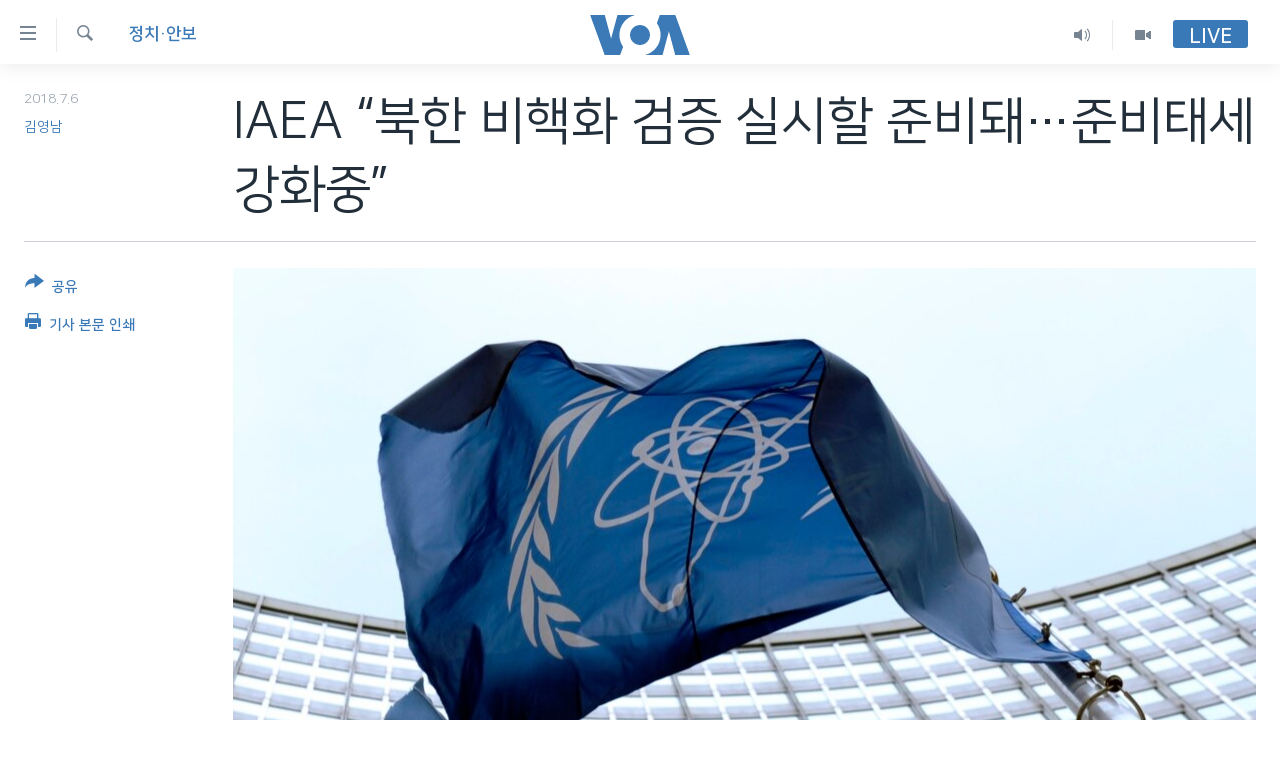

--- FILE ---
content_type: text/html; charset=utf-8
request_url: https://www.voakorea.com/a/4469303.html
body_size: 9987
content:

<!DOCTYPE html>
<html lang="ko" dir="ltr" class="no-js">
<head>
<link href="/Content/responsive/VOA/ko-KR/VOA-ko-KR.css?&amp;av=0.0.0.0&amp;cb=306" rel="stylesheet"/>
<script src="https://tags.voakorea.com/voa-pangea/prod/utag.sync.js"></script> <script type='text/javascript' src='https://www.youtube.com/iframe_api' async></script>
<script type="text/javascript">
//a general 'js' detection, must be on top level in <head>, due to CSS performance
document.documentElement.className = "js";
var cacheBuster = "306";
var appBaseUrl = "/";
var imgEnhancerBreakpoints = [0, 144, 256, 408, 650, 1023, 1597];
var isLoggingEnabled = false;
var isPreviewPage = false;
var isLivePreviewPage = false;
if (!isPreviewPage) {
window.RFE = window.RFE || {};
window.RFE.cacheEnabledByParam = window.location.href.indexOf('nocache=1') === -1;
const url = new URL(window.location.href);
const params = new URLSearchParams(url.search);
// Remove the 'nocache' parameter
params.delete('nocache');
// Update the URL without the 'nocache' parameter
url.search = params.toString();
window.history.replaceState(null, '', url.toString());
} else {
window.addEventListener('load', function() {
const links = window.document.links;
for (let i = 0; i < links.length; i++) {
links[i].href = '#';
links[i].target = '_self';
}
})
}
var pwaEnabled = false;
var swCacheDisabled;
</script>
<meta charset="utf-8" />
<title>IAEA “북한 비핵화 검증 실시할 준비돼…준비태세 강화중”</title>
<meta name="description" content="국제원자력기구(IAEA)는 북한 비핵화 검증에 중요한 역할을 맡을 준비가 돼 있으며 이런 준비태세를 강화하고 있다고 밝혔습니다." />
<meta name="keywords" content="한반도, 정치·안보" />
<meta name="viewport" content="width=device-width, initial-scale=1.0" />
<meta http-equiv="X-UA-Compatible" content="IE=edge" />
<meta name="robots" content="max-image-preview:large"><meta property="fb:pages" content="186951328047493" />
<meta name="msvalidate.01" content="3286EE554B6F672A6F2E608C02343C0E" />
<link href="https://www.voakorea.com/a/4469303.html" rel="canonical" />
<meta name="apple-mobile-web-app-title" content="VOA" />
<meta name="apple-mobile-web-app-status-bar-style" content="black" />
<meta name="apple-itunes-app" content="app-id=632618796, app-argument=//4469303.ltr" />
<meta content="IAEA “북한 비핵화 검증 실시할 준비돼…준비태세 강화중”" property="og:title" />
<meta content="국제원자력기구(IAEA)는 북한 비핵화 검증에 중요한 역할을 맡을 준비가 돼 있으며 이런 준비태세를 강화하고 있다고 밝혔습니다." property="og:description" />
<meta content="article" property="og:type" />
<meta content="https://www.voakorea.com/a/4469303.html" property="og:url" />
<meta content="Voice of America" property="og:site_name" />
<meta content="https://www.facebook.com/voakorea" property="article:publisher" />
<meta content="https://gdb.voanews.com/ccefa1fd-736c-4f3b-a80b-667f8c053733_cx0_cy1_cw0_w1200_h630.jpg" property="og:image" />
<meta content="1200" property="og:image:width" />
<meta content="630" property="og:image:height" />
<meta content="540339945982256" property="fb:app_id" />
<meta content="김영남" name="Author" />
<meta content="summary_large_image" name="twitter:card" />
<meta content="@voakorea" name="twitter:site" />
<meta content="https://gdb.voanews.com/ccefa1fd-736c-4f3b-a80b-667f8c053733_cx0_cy1_cw0_w1200_h630.jpg" name="twitter:image" />
<meta content="IAEA “북한 비핵화 검증 실시할 준비돼…준비태세 강화중”" name="twitter:title" />
<meta content="국제원자력기구(IAEA)는 북한 비핵화 검증에 중요한 역할을 맡을 준비가 돼 있으며 이런 준비태세를 강화하고 있다고 밝혔습니다." name="twitter:description" />
<link rel="amphtml" href="https://www.voakorea.com/amp/4469303.html" />
<script type="application/ld+json">{"articleSection":"정치\u0026#183;안보","isAccessibleForFree":true,"headline":"IAEA “북한 비핵화 검증 실시할 준비돼…준비태세 강화중”","inLanguage":"ko-KR","keywords":"한반도, 정치·안보","author":{"@type":"Person","url":"https://www.voakorea.com/author/김영남/buu_p","description":"","image":{"@type":"ImageObject"},"name":"김영남"},"datePublished":"2018-07-06 05:00:25Z","dateModified":"2018-07-06 19:19:25Z","publisher":{"logo":{"width":512,"height":220,"@type":"ImageObject","url":"https://www.voakorea.com/Content/responsive/VOA/ko-KR/img/logo.png"},"@type":"NewsMediaOrganization","url":"https://www.voakorea.com","sameAs":["https://www.facebook.com/voakorea","https://twitter.com/voakorea","https://www.youtube.com/voakorea","https://www.instagram.com/voakorea/"],"name":"VOA 한국어","alternateName":""},"@context":"https://schema.org","@type":"NewsArticle","mainEntityOfPage":"https://www.voakorea.com/a/4469303.html","url":"https://www.voakorea.com/a/4469303.html","description":"국제원자력기구(IAEA)는 북한 비핵화 검증에 중요한 역할을 맡을 준비가 돼 있으며 이런 준비태세를 강화하고 있다고 밝혔습니다.","image":{"width":1080,"height":608,"@type":"ImageObject","url":"https://gdb.voanews.com/ccefa1fd-736c-4f3b-a80b-667f8c053733_cx0_cy1_cw0_w1080_h608.jpg"},"name":"IAEA “북한 비핵화 검증 실시할 준비돼…준비태세 강화중”"}</script>
<script src="/Scripts/responsive/infographics.b?v=dVbZ-Cza7s4UoO3BqYSZdbxQZVF4BOLP5EfYDs4kqEo1&amp;av=0.0.0.0&amp;cb=306"></script>
<script src="/Scripts/responsive/loader.b?v=Q26XNwrL6vJYKjqFQRDnx01Lk2pi1mRsuLEaVKMsvpA1&amp;av=0.0.0.0&amp;cb=306"></script>
<link rel="icon" type="image/svg+xml" href="/Content/responsive/VOA/img/webApp/favicon.svg" />
<link rel="alternate icon" href="/Content/responsive/VOA/img/webApp/favicon.ico" />
<link rel="apple-touch-icon" sizes="152x152" href="/Content/responsive/VOA/img/webApp/ico-152x152.png" />
<link rel="apple-touch-icon" sizes="144x144" href="/Content/responsive/VOA/img/webApp/ico-144x144.png" />
<link rel="apple-touch-icon" sizes="114x114" href="/Content/responsive/VOA/img/webApp/ico-114x114.png" />
<link rel="apple-touch-icon" sizes="72x72" href="/Content/responsive/VOA/img/webApp/ico-72x72.png" />
<link rel="apple-touch-icon-precomposed" href="/Content/responsive/VOA/img/webApp/ico-57x57.png" />
<link rel="icon" sizes="192x192" href="/Content/responsive/VOA/img/webApp/ico-192x192.png" />
<link rel="icon" sizes="128x128" href="/Content/responsive/VOA/img/webApp/ico-128x128.png" />
<meta name="msapplication-TileColor" content="#ffffff" />
<meta name="msapplication-TileImage" content="/Content/responsive/VOA/img/webApp/ico-144x144.png" />
<link rel="alternate" type="application/rss+xml" title="VOA - Top Stories [RSS]" href="/api/" />
<link rel="sitemap" type="application/rss+xml" href="/sitemap.xml" />
</head>
<body class=" nav-no-loaded cc_theme pg-article print-lay-article js-category-to-nav nojs-images ">
<script type="text/javascript" >
var analyticsData = {url:"https://www.voakorea.com/a/4469303.html",property_id:"469",article_uid:"4469303",page_title:"IAEA “북한 비핵화 검증 실시할 준비돼…준비태세 강화중”",page_type:"article",content_type:"article",subcontent_type:"article",last_modified:"2018-07-06 19:19:25Z",pub_datetime:"2018-07-06 05:00:25Z",pub_year:"2018",pub_month:"07",pub_day:"06",pub_hour:"05",pub_weekday:"Friday",section:"정치·안보",english_section:"s_korea-politics",byline:"김영남",categories:"s_korea,s_korea-politics",domain:"www.voakorea.com",language:"Korean",language_service:"VOA Korean",platform:"web",copied:"no",copied_article:"",copied_title:"",runs_js:"Yes",cms_release:"8.44.0.0.306",enviro_type:"prod",slug:"",entity:"VOA",short_language_service:"KOR",platform_short:"W",page_name:"IAEA “북한 비핵화 검증 실시할 준비돼…준비태세 강화중”"};
</script>
<noscript><iframe src="https://www.googletagmanager.com/ns.html?id=GTM-N8MP7P" height="0" width="0" style="display:none;visibility:hidden"></iframe></noscript><script type="text/javascript" data-cookiecategory="analytics">
var gtmEventObject = Object.assign({}, analyticsData, {event: 'page_meta_ready'});window.dataLayer = window.dataLayer || [];window.dataLayer.push(gtmEventObject);
if (top.location === self.location) { //if not inside of an IFrame
var renderGtm = "true";
if (renderGtm === "true") {
(function(w,d,s,l,i){w[l]=w[l]||[];w[l].push({'gtm.start':new Date().getTime(),event:'gtm.js'});var f=d.getElementsByTagName(s)[0],j=d.createElement(s),dl=l!='dataLayer'?'&l='+l:'';j.async=true;j.src='//www.googletagmanager.com/gtm.js?id='+i+dl;f.parentNode.insertBefore(j,f);})(window,document,'script','dataLayer','GTM-N8MP7P');
}
}
</script>
<!--Analytics tag js version start-->
<script type="text/javascript" data-cookiecategory="analytics">
var utag_data = Object.assign({}, analyticsData, {});
if(typeof(TealiumTagFrom)==='function' && typeof(TealiumTagSearchKeyword)==='function') {
var utag_from=TealiumTagFrom();var utag_searchKeyword=TealiumTagSearchKeyword();
if(utag_searchKeyword!=null && utag_searchKeyword!=='' && utag_data["search_keyword"]==null) utag_data["search_keyword"]=utag_searchKeyword;if(utag_from!=null && utag_from!=='') utag_data["from"]=TealiumTagFrom();}
if(window.top!== window.self&&utag_data.page_type==="snippet"){utag_data.page_type = 'iframe';}
try{if(window.top!==window.self&&window.self.location.hostname===window.top.location.hostname){utag_data.platform = 'self-embed';utag_data.platform_short = 'se';}}catch(e){if(window.top!==window.self&&window.self.location.search.includes("platformType=self-embed")){utag_data.platform = 'cross-promo';utag_data.platform_short = 'cp';}}
(function(a,b,c,d){ a="https://tags.voakorea.com/voa-pangea/prod/utag.js"; b=document;c="script";d=b.createElement(c);d.src=a;d.type="text/java"+c;d.async=true; a=b.getElementsByTagName(c)[0];a.parentNode.insertBefore(d,a); })();
</script>
<!--Analytics tag js version end-->
<!-- Analytics tag management NoScript -->
<noscript>
<img style="position: absolute; border: none;" src="https://ssc.voakorea.com/b/ss/bbgprod,bbgentityvoa/1/G.4--NS/816628870?pageName=voa%3akor%3aw%3aarticle%3aiaea%20%e2%80%9c%eb%b6%81%ed%95%9c%20%eb%b9%84%ed%95%b5%ed%99%94%20%ea%b2%80%ec%a6%9d%20%ec%8b%a4%ec%8b%9c%ed%95%a0%20%ec%a4%80%eb%b9%84%eb%8f%bc%e2%80%a6%ec%a4%80%eb%b9%84%ed%83%9c%ec%84%b8%20%ea%b0%95%ed%99%94%ec%a4%91%e2%80%9d&amp;c6=iaea%20%e2%80%9c%eb%b6%81%ed%95%9c%20%eb%b9%84%ed%95%b5%ed%99%94%20%ea%b2%80%ec%a6%9d%20%ec%8b%a4%ec%8b%9c%ed%95%a0%20%ec%a4%80%eb%b9%84%eb%8f%bc%e2%80%a6%ec%a4%80%eb%b9%84%ed%83%9c%ec%84%b8%20%ea%b0%95%ed%99%94%ec%a4%91%e2%80%9d&amp;v36=8.44.0.0.306&amp;v6=D=c6&amp;g=https%3a%2f%2fwww.voakorea.com%2fa%2f4469303.html&amp;c1=D=g&amp;v1=D=g&amp;events=event1,event52&amp;c16=voa%20korean&amp;v16=D=c16&amp;c5=s_korea-politics&amp;v5=D=c5&amp;ch=%ec%a0%95%ec%b9%98%c2%b7%ec%95%88%eb%b3%b4&amp;c15=korean&amp;v15=D=c15&amp;c4=article&amp;v4=D=c4&amp;c14=4469303&amp;v14=D=c14&amp;v20=no&amp;c17=web&amp;v17=D=c17&amp;mcorgid=518abc7455e462b97f000101%40adobeorg&amp;server=www.voakorea.com&amp;pageType=D=c4&amp;ns=bbg&amp;v29=D=server&amp;v25=voa&amp;v30=469&amp;v105=D=User-Agent " alt="analytics" width="1" height="1" /></noscript>
<!-- End of Analytics tag management NoScript -->
<!--*** Accessibility links - For ScreenReaders only ***-->
<section>
<div class="sr-only">
<h2>연결 가능 링크</h2>
<ul>
<li><a href="#content" data-disable-smooth-scroll="1">메인 콘텐츠로 이동</a></li>
<li><a href="#navigation" data-disable-smooth-scroll="1">메인 네비게이션으로 이동</a></li>
<li><a href="#txtHeaderSearch" data-disable-smooth-scroll="1">검색으로 이등</a></li>
</ul>
</div>
</section>
<div dir="ltr">
<div id="page">
<aside>
<div class="c-lightbox overlay-modal">
<div class="c-lightbox__intro">
<h2 class="c-lightbox__intro-title"></h2>
<button class="btn btn--rounded c-lightbox__btn c-lightbox__intro-next" title="다음">
<span class="ico ico--rounded ico-chevron-forward"></span>
<span class="sr-only">다음</span>
</button>
</div>
<div class="c-lightbox__nav">
<button class="btn btn--rounded c-lightbox__btn c-lightbox__btn--close" title="Close">
<span class="ico ico--rounded ico-close"></span>
<span class="sr-only">Close</span>
</button>
<button class="btn btn--rounded c-lightbox__btn c-lightbox__btn--prev" title="이전">
<span class="ico ico--rounded ico-chevron-backward"></span>
<span class="sr-only">이전</span>
</button>
<button class="btn btn--rounded c-lightbox__btn c-lightbox__btn--next" title="다음">
<span class="ico ico--rounded ico-chevron-forward"></span>
<span class="sr-only">다음</span>
</button>
</div>
<div class="c-lightbox__content-wrap">
<figure class="c-lightbox__content">
<span class="c-spinner c-spinner--lightbox">
<img src="/Content/responsive/img/player-spinner.png"
alt="please wait"
title="please wait" />
</span>
<div class="c-lightbox__img">
<div class="thumb">
<img src="" alt="" />
</div>
</div>
<figcaption>
<div class="c-lightbox__info c-lightbox__info--foot">
<span class="c-lightbox__counter"></span>
<span class="caption c-lightbox__caption"></span>
</div>
</figcaption>
</figure>
</div>
<div class="hidden">
<div class="content-advisory__box content-advisory__box--lightbox">
<span class="content-advisory__box-text">This image contains sensitive content which some people may find offensive or disturbing.</span>
<button class="btn btn--transparent content-advisory__box-btn m-t-md" value="text" type="button">
<span class="btn__text">
Click to reveal
</span>
</button>
</div>
</div>
</div>
<div class="print-dialogue">
<div class="container">
<h3 class="print-dialogue__title section-head">Print Options:</h3>
<div class="print-dialogue__opts">
<ul class="print-dialogue__opt-group">
<li class="form__group form__group--checkbox">
<input class="form__check " id="checkboxImages" name="checkboxImages" type="checkbox" checked="checked" />
<label for="checkboxImages" class="form__label m-t-md">Images</label>
</li>
<li class="form__group form__group--checkbox">
<input class="form__check " id="checkboxMultimedia" name="checkboxMultimedia" type="checkbox" checked="checked" />
<label for="checkboxMultimedia" class="form__label m-t-md">Multimedia</label>
</li>
</ul>
<ul class="print-dialogue__opt-group">
<li class="form__group form__group--checkbox">
<input class="form__check " id="checkboxEmbedded" name="checkboxEmbedded" type="checkbox" checked="checked" />
<label for="checkboxEmbedded" class="form__label m-t-md">Embedded Content</label>
</li>
<li class="hidden">
<input class="form__check " id="checkboxComments" name="checkboxComments" type="checkbox" />
<label for="checkboxComments" class="form__label m-t-md">Comments</label>
</li>
</ul>
</div>
<div class="print-dialogue__buttons">
<button class="btn btn--secondary close-button" type="button" title="Cancel">
<span class="btn__text ">Cancel</span>
</button>
<button class="btn btn-cust-print m-l-sm" type="button" title="기사 본문 인쇄">
<span class="btn__text ">기사 본문 인쇄</span>
</button>
</div>
</div>
</div>
<div class="ctc-message pos-fix">
<div class="ctc-message__inner">Link has been copied to clipboard</div>
</div>
</aside>
<div class="hdr-20 hdr-20--big">
<div class="hdr-20__inner">
<div class="hdr-20__max pos-rel">
<div class="hdr-20__side hdr-20__side--primary d-flex">
<label data-for="main-menu-ctrl" data-switcher-trigger="true" data-switch-target="main-menu-ctrl" class="burger hdr-trigger pos-rel trans-trigger" data-trans-evt="click" data-trans-id="menu">
<span class="ico ico-close hdr-trigger__ico hdr-trigger__ico--close burger__ico burger__ico--close"></span>
<span class="ico ico-menu hdr-trigger__ico hdr-trigger__ico--open burger__ico burger__ico--open"></span>
</label>
<div class="menu-pnl pos-fix trans-target" data-switch-target="main-menu-ctrl" data-trans-id="menu">
<div class="menu-pnl__inner">
<nav class="main-nav menu-pnl__item menu-pnl__item--first">
<ul class="main-nav__list accordeon" data-analytics-tales="false" data-promo-name="link" data-location-name="nav,secnav">
<li class="main-nav__item">
<a class="main-nav__item-name main-nav__item-name--link" href="/p/9079.html" title="한반도" data-item-name="korea" >한반도</a>
</li>
<li class="main-nav__item">
<a class="main-nav__item-name main-nav__item-name--link" href="/p/9080.html" title="세계" data-item-name="world" >세계</a>
</li>
<li class="main-nav__item">
<a class="main-nav__item-name main-nav__item-name--link" href="/p/9853.html" title="연말 결산" data-item-name="Yearender-2025" >연말 결산</a>
</li>
<li class="main-nav__item">
<a class="main-nav__item-name main-nav__item-name--link" href="https://www.voakorea.com/programs/tv" title="VOD" >VOD</a>
</li>
<li class="main-nav__item accordeon__item" data-switch-target="menu-item-1071">
<label class="main-nav__item-name main-nav__item-name--label accordeon__control-label" data-switcher-trigger="true" data-for="menu-item-1071">
라디오
<span class="ico ico-chevron-down main-nav__chev"></span>
</label>
<div class="main-nav__sub-list">
<a class="main-nav__item-name main-nav__item-name--link main-nav__item-name--sub" href="/programs/radio" title="프로그램" >프로그램</a>
<a class="main-nav__item-name main-nav__item-name--link main-nav__item-name--sub" href="/p/5867.html" title="주파수 안내" >주파수 안내</a>
</div>
</li>
</ul>
</nav>
<div class="menu-pnl__item">
<a href="https://learningenglish.voanews.com/" class="menu-pnl__item-link" alt="Learning English">Learning English</a>
</div>
<div class="menu-pnl__item menu-pnl__item--social">
<h5 class="menu-pnl__sub-head">Follow Us</h5>
<a href="https://www.facebook.com/voakorea" title="VOA 페이스북" data-analytics-text="follow_on_facebook" class="btn btn--rounded btn--social-inverted menu-pnl__btn js-social-btn btn-facebook" target="_blank" rel="noopener">
<span class="ico ico-facebook-alt ico--rounded"></span>
</a>
<a href="https://twitter.com/voakorea" title="VOA 트위터" data-analytics-text="follow_on_twitter" class="btn btn--rounded btn--social-inverted menu-pnl__btn js-social-btn btn-twitter" target="_blank" rel="noopener">
<span class="ico ico-twitter ico--rounded"></span>
</a>
<a href="https://www.youtube.com/voakorea" title="VOA 유튜브" data-analytics-text="follow_on_youtube" class="btn btn--rounded btn--social-inverted menu-pnl__btn js-social-btn btn-youtube" target="_blank" rel="noopener">
<span class="ico ico-youtube ico--rounded"></span>
</a>
<a href="https://www.instagram.com/voakorea/" title="VOA 인스타그램" data-analytics-text="follow_on_instagram" class="btn btn--rounded btn--social-inverted menu-pnl__btn js-social-btn btn-instagram" target="_blank" rel="noopener">
<span class="ico ico-instagram ico--rounded"></span>
</a>
</div>
<div class="menu-pnl__item">
<a href="/navigation/allsites" class="menu-pnl__item-link">
<span class="ico ico-languages "></span>
언어 선택
</a>
</div>
</div>
</div>
<label data-for="top-search-ctrl" data-switcher-trigger="true" data-switch-target="top-search-ctrl" class="top-srch-trigger hdr-trigger">
<span class="ico ico-close hdr-trigger__ico hdr-trigger__ico--close top-srch-trigger__ico top-srch-trigger__ico--close"></span>
<span class="ico ico-search hdr-trigger__ico hdr-trigger__ico--open top-srch-trigger__ico top-srch-trigger__ico--open"></span>
</label>
<div class="srch-top srch-top--in-header" data-switch-target="top-search-ctrl">
<div class="container">
<form action="/s" class="srch-top__form srch-top__form--in-header" id="form-topSearchHeader" method="get" role="search"><label for="txtHeaderSearch" class="sr-only">검색</label>
<input type="text" id="txtHeaderSearch" name="k" placeholder="검색어 입력" accesskey="s" value="" class="srch-top__input analyticstag-event" onkeydown="if (event.keyCode === 13) { FireAnalyticsTagEventOnSearch('search', $dom.get('#txtHeaderSearch')[0].value) }" />
<button title="검색" type="submit" class="btn btn--top-srch analyticstag-event" onclick="FireAnalyticsTagEventOnSearch('search', $dom.get('#txtHeaderSearch')[0].value) ">
<span class="ico ico-search"></span>
</button></form>
</div>
</div>
<a href="/" class="main-logo-link">
<img src="/Content/responsive/VOA/ko-KR/img/logo-compact.svg" class="main-logo main-logo--comp" alt="site logo">
<img src="/Content/responsive/VOA/ko-KR/img/logo.svg" class="main-logo main-logo--big" alt="site logo">
</a>
</div>
<div class="hdr-20__side hdr-20__side--secondary d-flex">
<a href="/programs/tv" title="Video" class="hdr-20__secondary-item" data-item-name="video">
<span class="ico ico-video hdr-20__secondary-icon"></span>
</a>
<a href="/programs/radio" title="Audio" class="hdr-20__secondary-item" data-item-name="audio">
<span class="ico ico-audio hdr-20__secondary-icon"></span>
</a>
<a href="/s" title="검색" class="hdr-20__secondary-item hdr-20__secondary-item--search" data-item-name="search">
<span class="ico ico-search hdr-20__secondary-icon hdr-20__secondary-icon--search"></span>
</a>
<div class="hdr-20__secondary-item live-b-drop">
<div class="live-b-drop__off">
<a href="/live/" class="live-b-drop__link" title="Live" data-item-name="live">
<span class="badge badge--live-btn badge--live-btn-off">
Live
</span>
</a>
</div>
<div class="live-b-drop__on hidden">
<label data-for="live-ctrl" data-switcher-trigger="true" data-switch-target="live-ctrl" class="live-b-drop__label pos-rel">
<span class="badge badge--live badge--live-btn">
Live
</span>
<span class="ico ico-close live-b-drop__label-ico live-b-drop__label-ico--close"></span>
</label>
<div class="live-b-drop__panel" id="targetLivePanelDiv" data-switch-target="live-ctrl"></div>
</div>
</div>
<div class="srch-bottom">
<form action="/s" class="srch-bottom__form d-flex" id="form-bottomSearch" method="get" role="search"><label for="txtSearch" class="sr-only">검색</label>
<input type="search" id="txtSearch" name="k" placeholder="검색어 입력" accesskey="s" value="" class="srch-bottom__input analyticstag-event" onkeydown="if (event.keyCode === 13) { FireAnalyticsTagEventOnSearch('search', $dom.get('#txtSearch')[0].value) }" />
<button title="검색" type="submit" class="btn btn--bottom-srch analyticstag-event" onclick="FireAnalyticsTagEventOnSearch('search', $dom.get('#txtSearch')[0].value) ">
<span class="ico ico-search"></span>
</button></form>
</div>
</div>
<img src="/Content/responsive/VOA/ko-KR/img/logo-print.gif" class="logo-print" alt="site logo">
<img src="/Content/responsive/VOA/ko-KR/img/logo-print_color.png" class="logo-print logo-print--color" alt="site logo">
</div>
</div>
</div>
<script>
if (document.body.className.indexOf('pg-home') > -1) {
var nav2In = document.querySelector('.hdr-20__inner');
var nav2Sec = document.querySelector('.hdr-20__side--secondary');
var secStyle = window.getComputedStyle(nav2Sec);
if (nav2In && window.pageYOffset < 150 && secStyle['position'] !== 'fixed') {
nav2In.classList.add('hdr-20__inner--big')
}
}
</script>
<div class="c-hlights c-hlights--breaking c-hlights--no-item" data-hlight-display="mobile,desktop">
<div class="c-hlights__wrap container p-0">
<div class="c-hlights__nav">
<a role="button" href="#" title="이전">
<span class="ico ico-chevron-backward m-0"></span>
<span class="sr-only">이전</span>
</a>
<a role="button" href="#" title="다음">
<span class="ico ico-chevron-forward m-0"></span>
<span class="sr-only">다음</span>
</a>
</div>
<span class="c-hlights__label">
<span class="">속보</span>
<span class="switcher-trigger">
<label data-for="more-less-1" data-switcher-trigger="true" class="switcher-trigger__label switcher-trigger__label--more p-b-0" title="본문 보기">
<span class="ico ico-chevron-down"></span>
</label>
<label data-for="more-less-1" data-switcher-trigger="true" class="switcher-trigger__label switcher-trigger__label--less p-b-0" title="본문 닫기">
<span class="ico ico-chevron-up"></span>
</label>
</span>
</span>
<ul class="c-hlights__items switcher-target" data-switch-target="more-less-1">
</ul>
</div>
</div> <div id="content">
<main class="container">
<div class="hdr-container">
<div class="row">
<div class="col-category col-xs-12 col-md-2 pull-left"> <div class="category js-category">
<a class="" href="/z/2767">정치&#183;안보</a> </div>
</div><div class="col-title col-xs-12 col-md-10 pull-right"> <h1 class="title pg-title">
IAEA “북한 비핵화 검증 실시할 준비돼…준비태세 강화중”
</h1>
</div><div class="col-publishing-details col-xs-12 col-sm-12 col-md-2 pull-left"> <div class="publishing-details ">
<div class="published">
<span class="date" >
<time pubdate="pubdate" datetime="2018-07-06T14:00:25+09:00">
2018.7.6
</time>
</span>
</div>
<div class="links">
<ul class="links__list links__list--column">
<li class="links__item">
<a class="links__item-link" href="/author/김영남/buu_p" title="김영남">김영남</a>
</li>
</ul>
</div>
</div>
</div><div class="col-lg-12 separator"> <div class="separator">
<hr class="title-line" />
</div>
</div><div class="col-multimedia col-xs-12 col-md-10 pull-right"> <div class="cover-media">
<figure class="media-image js-media-expand">
<div class="img-wrap">
<div class="thumb thumb16_9">
<img src="https://gdb.voanews.com/ccefa1fd-736c-4f3b-a80b-667f8c053733_cx0_cy1_cw0_w250_r1_s.jpg" alt="지난 2009년 오스트리아 빈에 위치한 국제원자력기구(IAEA) 본부 앞에 바람에 휘날리는 IAEA 깃발이 보인다. " />
</div>
</div>
<figcaption>
<span class="caption">지난 2009년 오스트리아 빈에 위치한 국제원자력기구(IAEA) 본부 앞에 바람에 휘날리는 IAEA 깃발이 보인다. </span>
</figcaption>
</figure>
</div>
</div><div class="col-xs-12 col-md-2 pull-left article-share pos-rel"> <div class="share--box">
<div class="sticky-share-container" style="display:none">
<div class="container">
<a href="https://www.voakorea.com" id="logo-sticky-share">&nbsp;</a>
<div class="pg-title pg-title--sticky-share">
IAEA “북한 비핵화 검증 실시할 준비돼…준비태세 강화중”
</div>
<div class="sticked-nav-actions">
<!--This part is for sticky navigation display-->
<p class="buttons link-content-sharing p-0 ">
<button class="btn btn--link btn-content-sharing p-t-0 " id="btnContentSharing" value="text" role="Button" type="" title="공유 옵션 더 보기">
<span class="ico ico-share ico--l"></span>
<span class="btn__text ">
공유
</span>
</button>
</p>
<aside class="content-sharing js-content-sharing js-content-sharing--apply-sticky content-sharing--sticky"
role="complementary"
data-share-url="https://www.voakorea.com/a/4469303.html" data-share-title="IAEA “북한 비핵화 검증 실시할 준비돼…준비태세 강화중”" data-share-text="국제원자력기구(IAEA)는 북한 비핵화 검증에 중요한 역할을 맡을 준비가 돼 있으며 이런 준비태세를 강화하고 있다고 밝혔습니다.">
<div class="content-sharing__popover">
<h6 class="content-sharing__title">공유</h6>
<button href="#close" id="btnCloseSharing" class="btn btn--text-like content-sharing__close-btn">
<span class="ico ico-close ico--l"></span>
</button>
<ul class="content-sharing__list">
<li class="content-sharing__item">
<div class="ctc ">
<input type="text" class="ctc__input" readonly="readonly">
<a href="" js-href="https://www.voakorea.com/a/4469303.html" class="content-sharing__link ctc__button">
<span class="ico ico-copy-link ico--rounded ico--s"></span>
<span class="content-sharing__link-text">Copy link</span>
</a>
</div>
</li>
<li class="content-sharing__item">
<a href="https://facebook.com/sharer.php?u=https%3a%2f%2fwww.voakorea.com%2fa%2f4469303.html"
data-analytics-text="share_on_facebook"
title="Facebook" target="_blank"
class="content-sharing__link js-social-btn">
<span class="ico ico-facebook ico--rounded ico--s"></span>
<span class="content-sharing__link-text">Facebook</span>
</a>
</li>
<li class="content-sharing__item">
<a href="https://twitter.com/share?url=https%3a%2f%2fwww.voakorea.com%2fa%2f4469303.html&amp;text=IAEA+%e2%80%9c%eb%b6%81%ed%95%9c+%eb%b9%84%ed%95%b5%ed%99%94+%ea%b2%80%ec%a6%9d+%ec%8b%a4%ec%8b%9c%ed%95%a0+%ec%a4%80%eb%b9%84%eb%8f%bc%e2%80%a6%ec%a4%80%eb%b9%84%ed%83%9c%ec%84%b8+%ea%b0%95%ed%99%94%ec%a4%91%e2%80%9d"
data-analytics-text="share_on_twitter"
title="Twitter" target="_blank"
class="content-sharing__link js-social-btn">
<span class="ico ico-twitter ico--rounded ico--s"></span>
<span class="content-sharing__link-text">Twitter</span>
</a>
</li>
<li class="content-sharing__item visible-xs-inline-block visible-sm-inline-block">
<a href="whatsapp://send?text=https%3a%2f%2fwww.voakorea.com%2fa%2f4469303.html"
data-analytics-text="share_on_whatsapp"
title="WhatsApp" target="_blank"
class="content-sharing__link js-social-btn">
<span class="ico ico-whatsapp ico--rounded ico--s"></span>
<span class="content-sharing__link-text">WhatsApp</span>
</a>
</li>
<li class="content-sharing__item visible-md-inline-block visible-lg-inline-block">
<a href="https://web.whatsapp.com/send?text=https%3a%2f%2fwww.voakorea.com%2fa%2f4469303.html"
data-analytics-text="share_on_whatsapp_desktop"
title="WhatsApp" target="_blank"
class="content-sharing__link js-social-btn">
<span class="ico ico-whatsapp ico--rounded ico--s"></span>
<span class="content-sharing__link-text">WhatsApp</span>
</a>
</li>
<li class="content-sharing__item visible-xs-inline-block visible-sm-inline-block">
<a href="https://line.me/R/msg/text/?https%3a%2f%2fwww.voakorea.com%2fa%2f4469303.html"
data-analytics-text="share_on_line"
title="Line" target="_blank"
class="content-sharing__link js-social-btn">
<span class="ico ico-line ico--rounded ico--s"></span>
<span class="content-sharing__link-text">Line</span>
</a>
</li>
<li class="content-sharing__item visible-md-inline-block visible-lg-inline-block">
<a href="https://timeline.line.me/social-plugin/share?url=https%3a%2f%2fwww.voakorea.com%2fa%2f4469303.html"
data-analytics-text="share_on_line_desktop"
title="Line" target="_blank"
class="content-sharing__link js-social-btn">
<span class="ico ico-line ico--rounded ico--s"></span>
<span class="content-sharing__link-text">Line</span>
</a>
</li>
<li class="content-sharing__item">
<a href="mailto:?body=https%3a%2f%2fwww.voakorea.com%2fa%2f4469303.html&amp;subject=IAEA “북한 비핵화 검증 실시할 준비돼…준비태세 강화중”"
title="Email"
class="content-sharing__link ">
<span class="ico ico-email ico--rounded ico--s"></span>
<span class="content-sharing__link-text">Email</span>
</a>
</li>
</ul>
</div>
</aside>
</div>
</div>
</div>
<div class="links">
<p class="buttons link-content-sharing p-0 ">
<button class="btn btn--link btn-content-sharing p-t-0 " id="btnContentSharing" value="text" role="Button" type="" title="공유 옵션 더 보기">
<span class="ico ico-share ico--l"></span>
<span class="btn__text ">
공유
</span>
</button>
</p>
<aside class="content-sharing js-content-sharing " role="complementary"
data-share-url="https://www.voakorea.com/a/4469303.html" data-share-title="IAEA “북한 비핵화 검증 실시할 준비돼…준비태세 강화중”" data-share-text="국제원자력기구(IAEA)는 북한 비핵화 검증에 중요한 역할을 맡을 준비가 돼 있으며 이런 준비태세를 강화하고 있다고 밝혔습니다.">
<div class="content-sharing__popover">
<h6 class="content-sharing__title">공유</h6>
<button href="#close" id="btnCloseSharing" class="btn btn--text-like content-sharing__close-btn">
<span class="ico ico-close ico--l"></span>
</button>
<ul class="content-sharing__list">
<li class="content-sharing__item">
<div class="ctc ">
<input type="text" class="ctc__input" readonly="readonly">
<a href="" js-href="https://www.voakorea.com/a/4469303.html" class="content-sharing__link ctc__button">
<span class="ico ico-copy-link ico--rounded ico--l"></span>
<span class="content-sharing__link-text">Copy link</span>
</a>
</div>
</li>
<li class="content-sharing__item">
<a href="https://facebook.com/sharer.php?u=https%3a%2f%2fwww.voakorea.com%2fa%2f4469303.html"
data-analytics-text="share_on_facebook"
title="Facebook" target="_blank"
class="content-sharing__link js-social-btn">
<span class="ico ico-facebook ico--rounded ico--l"></span>
<span class="content-sharing__link-text">Facebook</span>
</a>
</li>
<li class="content-sharing__item">
<a href="https://twitter.com/share?url=https%3a%2f%2fwww.voakorea.com%2fa%2f4469303.html&amp;text=IAEA+%e2%80%9c%eb%b6%81%ed%95%9c+%eb%b9%84%ed%95%b5%ed%99%94+%ea%b2%80%ec%a6%9d+%ec%8b%a4%ec%8b%9c%ed%95%a0+%ec%a4%80%eb%b9%84%eb%8f%bc%e2%80%a6%ec%a4%80%eb%b9%84%ed%83%9c%ec%84%b8+%ea%b0%95%ed%99%94%ec%a4%91%e2%80%9d"
data-analytics-text="share_on_twitter"
title="Twitter" target="_blank"
class="content-sharing__link js-social-btn">
<span class="ico ico-twitter ico--rounded ico--l"></span>
<span class="content-sharing__link-text">Twitter</span>
</a>
</li>
<li class="content-sharing__item visible-xs-inline-block visible-sm-inline-block">
<a href="whatsapp://send?text=https%3a%2f%2fwww.voakorea.com%2fa%2f4469303.html"
data-analytics-text="share_on_whatsapp"
title="WhatsApp" target="_blank"
class="content-sharing__link js-social-btn">
<span class="ico ico-whatsapp ico--rounded ico--l"></span>
<span class="content-sharing__link-text">WhatsApp</span>
</a>
</li>
<li class="content-sharing__item visible-md-inline-block visible-lg-inline-block">
<a href="https://web.whatsapp.com/send?text=https%3a%2f%2fwww.voakorea.com%2fa%2f4469303.html"
data-analytics-text="share_on_whatsapp_desktop"
title="WhatsApp" target="_blank"
class="content-sharing__link js-social-btn">
<span class="ico ico-whatsapp ico--rounded ico--l"></span>
<span class="content-sharing__link-text">WhatsApp</span>
</a>
</li>
<li class="content-sharing__item visible-xs-inline-block visible-sm-inline-block">
<a href="https://line.me/R/msg/text/?https%3a%2f%2fwww.voakorea.com%2fa%2f4469303.html"
data-analytics-text="share_on_line"
title="Line" target="_blank"
class="content-sharing__link js-social-btn">
<span class="ico ico-line ico--rounded ico--l"></span>
<span class="content-sharing__link-text">Line</span>
</a>
</li>
<li class="content-sharing__item visible-md-inline-block visible-lg-inline-block">
<a href="https://timeline.line.me/social-plugin/share?url=https%3a%2f%2fwww.voakorea.com%2fa%2f4469303.html"
data-analytics-text="share_on_line_desktop"
title="Line" target="_blank"
class="content-sharing__link js-social-btn">
<span class="ico ico-line ico--rounded ico--l"></span>
<span class="content-sharing__link-text">Line</span>
</a>
</li>
<li class="content-sharing__item">
<a href="mailto:?body=https%3a%2f%2fwww.voakorea.com%2fa%2f4469303.html&amp;subject=IAEA “북한 비핵화 검증 실시할 준비돼…준비태세 강화중”"
title="Email"
class="content-sharing__link ">
<span class="ico ico-email ico--rounded ico--l"></span>
<span class="content-sharing__link-text">Email</span>
</a>
</li>
</ul>
</div>
</aside>
<p class="link-print visible-md visible-lg buttons p-0">
<button class="btn btn--link btn-print p-t-0" onclick="if (typeof FireAnalyticsTagEvent === 'function') {FireAnalyticsTagEvent({ on_page_event: 'print_story' });}return false" title="(CTRL+P)">
<span class="ico ico-print"></span>
<span class="btn__text">기사 본문 인쇄</span>
</button>
</p>
</div>
</div>
</div>
</div>
</div>
<div class="body-container">
<div class="row">
<div class="col-xs-12 col-sm-12 col-md-10 col-lg-10 pull-right">
<div class="row">
<div class="col-xs-12 col-sm-12 col-md-8 col-lg-8 pull-left bottom-offset content-offset">
<div id="article-content" class="content-floated-wrap fb-quotable">
<div class="wsw">
<p><strong>국제원자력기구, IAEA는 북한 비핵화 검증에 중요한 역할을 맡을 준비가 돼 있으며 이런 준비태세를 강화하고 있다고 밝혔습니다. 김영남 기자가 보도합니다. </strong></p>
<p>IAEA는 북한 핵 프로그램의 검증 과정에서 필수적인 역할을 맡을 준비가 돼 있다고 밝혔습니다. </p>
<p>IAEA 대변인실은 고노 다로 일본 외무상이 5일 아마노 유키야 IAEA 사무총장과 만나 북한 비핵화 검증을 위해 320만 달러를 지원하겠다고 말했다는 언론 보도에 대한 VOA의 논평 요청에 이같이 전했습니다. </p>
<p>또한 IAEA는 우려하고 있는 국가들이 요청한다면 이런 활동을 적절하게 실행할 수 있게끔 준비태세를 강화하고 있다고 설명했습니다. </p>
<p>이어 고노 외무상과 아마노 사무총장은 북한의 핵 프로그램을 포함한 공동 관심사를 논의했다고 덧붙였습니다. </p>
<p>앞서 일본 교도통신은 고노 외무상이 이날 오스트리아 빈에서 아마노 사무총장과 만나 북한의 위기를 끝내야 한다며 3억 5천만 엔의 기금을 지원하고 싶다고 말했다고 보도했습니다. </p>
<p>그러면서 이는 핵 사찰 초기비용과 전문가 파견 등을 지원하기 위한 목적이라는 의사도 전달했다고 설명했습니다. </p>
<p>아울러 아마노 사무총장은 “(북한의) 요청이 있으면 신속하게 검증 활동을 개시할 수 있도록 준비를 강화할 것”이라고 말했다고 전했습니다. </p>
<p>한편 일부 핵 전문가들은 북한의 비핵화는 IAEA의 역량을 벗어난다는 한계를 지적한 바 있습니다. </p>
<p>미국 로스 알라모스 국립연구소에서 재직했던 핵 폐기 전문가 셰릴 로퍼 씨는 IAEA가 실제 핵무기 자체에 대한 문제는 다루지 못하게 돼 있다며 북한의 비핵화 검증은 IAEA 역량을 뛰어넘는다고 설명했습니다. </p>
<p>데이비드 올브라이트 과학국제안보연구소(ISIS) 소장은 IAEA가 중립적인 것은 맞지만 북한은 이 기구에 반감을 가져왔다며 미국이 검증 절차를 진행하는 게 낫다고 조언한 바 있습니다. </p>
<p>VOA 뉴스 김영남입니다. </p>
</div>
<ul>
</ul>
</div>
</div>
<div class="col-xs-12 col-sm-12 col-md-4 col-lg-4 pull-left design-top-offset"> <div class="media-block-wrap">
<h2 class="section-head">관련 뉴스</h2>
<div class="row">
<ul>
<li class="col-xs-12 col-sm-6 col-md-12 col-lg-12 mb-grid">
<div class="media-block ">
<a href="/a/4435165.html" class="img-wrap img-wrap--t-spac img-wrap--size-4 img-wrap--float" title="국제원자력기구 &quot;북한 사찰 활동 재개 준비 돼&quot;">
<div class="thumb thumb16_9">
<noscript class="nojs-img">
<img src="https://gdb.voanews.com/f38c6895-0387-4fc7-9bbc-a20d0d032bad_cx0_cy4_cw0_w100_r1.jpg" alt="국제원자력기구 &quot;북한 사찰 활동 재개 준비 돼&quot;" />
</noscript>
<img data-src="https://gdb.voanews.com/f38c6895-0387-4fc7-9bbc-a20d0d032bad_cx0_cy4_cw0_w33_r1.jpg" src="" alt="국제원자력기구 &quot;북한 사찰 활동 재개 준비 돼&quot;" class=""/>
</div>
</a>
<div class="media-block__content media-block__content--h">
<a href="/a/4435165.html">
<h4 class="media-block__title media-block__title--size-4" title="국제원자력기구 &quot;북한 사찰 활동 재개 준비 돼&quot;">
국제원자력기구 &quot;북한 사찰 활동 재개 준비 돼&quot;
</h4>
</a>
</div>
</div>
</li>
<li class="col-xs-12 col-sm-6 col-md-12 col-lg-12 mb-grid">
<div class="media-block ">
<a href="/a/4424230.html" class="img-wrap img-wrap--t-spac img-wrap--size-4 img-wrap--float" title="IAEA 사무총장 “북한 핵 검증 신속히 재개 가능”">
<div class="thumb thumb16_9">
<noscript class="nojs-img">
<img src="https://gdb.voanews.com/d3a126b1-0b8f-4922-8f4e-318fb829698b_cx0_cy11_cw0_w100_r1.jpg" alt="IAEA 사무총장 “북한 핵 검증 신속히 재개 가능”" />
</noscript>
<img data-src="https://gdb.voanews.com/d3a126b1-0b8f-4922-8f4e-318fb829698b_cx0_cy11_cw0_w33_r1.jpg" src="" alt="IAEA 사무총장 “북한 핵 검증 신속히 재개 가능”" class=""/>
</div>
</a>
<div class="media-block__content media-block__content--h">
<a href="/a/4424230.html">
<h4 class="media-block__title media-block__title--size-4" title="IAEA 사무총장 “북한 핵 검증 신속히 재개 가능”">
IAEA 사무총장 “북한 핵 검증 신속히 재개 가능”
</h4>
</a>
</div>
</div>
</li>
<li class="col-xs-12 col-sm-6 col-md-12 col-lg-12 mb-grid">
<div class="media-block ">
<a href="/a/4395446.html" class="img-wrap img-wrap--t-spac img-wrap--size-4 img-wrap--float" title="[인터뷰: 하이노넨 IAEA 전 사무차장] “풍계리 핵실험장서 샘플 채취하고 장비 사찰해야…폐기 방식도 차후 결정”">
<div class="thumb thumb16_9">
<noscript class="nojs-img">
<img src="https://gdb.voanews.com/b243abcf-dedc-4644-8b2e-9cf8e8e231d5_w100_r1.jpg" alt="[인터뷰: 하이노넨 IAEA 전 사무차장] “풍계리 핵실험장서 샘플 채취하고 장비 사찰해야…폐기 방식도 차후 결정”" />
</noscript>
<img data-src="https://gdb.voanews.com/b243abcf-dedc-4644-8b2e-9cf8e8e231d5_w33_r1.jpg" src="" alt="[인터뷰: 하이노넨 IAEA 전 사무차장] “풍계리 핵실험장서 샘플 채취하고 장비 사찰해야…폐기 방식도 차후 결정”" class=""/>
</div>
</a>
<div class="media-block__content media-block__content--h">
<a href="/a/4395446.html">
<h4 class="media-block__title media-block__title--size-4" title="[인터뷰: 하이노넨 IAEA 전 사무차장] “풍계리 핵실험장서 샘플 채취하고 장비 사찰해야…폐기 방식도 차후 결정”">
[인터뷰: 하이노넨 IAEA 전 사무차장] “풍계리 핵실험장서 샘플 채취하고 장비 사찰해야…폐기 방식도 차후 결정”
</h4>
</a>
</div>
</div>
</li>
<li class="col-xs-12 col-sm-6 col-md-12 col-lg-12 mb-grid">
<div class="media-block ">
<a href="/a/4378411.html" class="img-wrap img-wrap--t-spac img-wrap--size-4 img-wrap--float" title="[인터뷰: 하이노넨 전 IAEA 사무차장] “북한 핵실험장 ‘폐쇄’아닌 ‘해체’돼야…갱도 메우고 설비 제거”">
<div class="thumb thumb16_9">
<noscript class="nojs-img">
<img src="https://gdb.voanews.com/b243abcf-dedc-4644-8b2e-9cf8e8e231d5_cx21_cy9_cw75_w100_r1.jpg" alt="[인터뷰: 하이노넨 전 IAEA 사무차장] “북한 핵실험장 ‘폐쇄’아닌 ‘해체’돼야…갱도 메우고 설비 제거”" />
</noscript>
<img data-src="https://gdb.voanews.com/b243abcf-dedc-4644-8b2e-9cf8e8e231d5_cx21_cy9_cw75_w33_r1.jpg" src="" alt="[인터뷰: 하이노넨 전 IAEA 사무차장] “북한 핵실험장 ‘폐쇄’아닌 ‘해체’돼야…갱도 메우고 설비 제거”" class=""/>
</div>
</a>
<div class="media-block__content media-block__content--h">
<a href="/a/4378411.html">
<h4 class="media-block__title media-block__title--size-4" title="[인터뷰: 하이노넨 전 IAEA 사무차장] “북한 핵실험장 ‘폐쇄’아닌 ‘해체’돼야…갱도 메우고 설비 제거”">
[인터뷰: 하이노넨 전 IAEA 사무차장] “북한 핵실험장 ‘폐쇄’아닌 ‘해체’돼야…갱도 메우고 설비 제거”
</h4>
</a>
</div>
</div>
</li>
</ul>
</div>
</div>
</div>
</div>
</div>
</div>
</div>
</main>
</div>
<footer role="contentinfo">
<div id="foot" class="foot">
<div class="container">
<div class="foot-nav collapsed" id="foot-nav">
<div class="menu">
<ul class="items">
<li class="socials block-socials">
<span class="handler" id="socials-handler">
Follow Us
</span>
<div class="inner">
<ul class="subitems follow">
<li>
<a href="https://www.facebook.com/voakorea" title="VOA 페이스북" data-analytics-text="follow_on_facebook" class="btn btn--rounded js-social-btn btn-facebook" target="_blank" rel="noopener">
<span class="ico ico-facebook-alt ico--rounded"></span>
</a>
</li>
<li>
<a href="https://twitter.com/voakorea" title="VOA 트위터" data-analytics-text="follow_on_twitter" class="btn btn--rounded js-social-btn btn-twitter" target="_blank" rel="noopener">
<span class="ico ico-twitter ico--rounded"></span>
</a>
</li>
<li>
<a href="https://www.youtube.com/voakorea" title="VOA 유튜브" data-analytics-text="follow_on_youtube" class="btn btn--rounded js-social-btn btn-youtube" target="_blank" rel="noopener">
<span class="ico ico-youtube ico--rounded"></span>
</a>
</li>
<li>
<a href="https://www.instagram.com/voakorea/" title="VOA 인스타그램" data-analytics-text="follow_on_instagram" class="btn btn--rounded js-social-btn btn-instagram" target="_blank" rel="noopener">
<span class="ico ico-instagram ico--rounded"></span>
</a>
</li>
<li>
<a href="/rssfeeds" title="RSS" data-analytics-text="follow_on_rss" class="btn btn--rounded js-social-btn btn-rss" >
<span class="ico ico-rss ico--rounded"></span>
</a>
</li>
<li>
<a href="/podcasts" title="Podcast" data-analytics-text="follow_on_podcast" class="btn btn--rounded js-social-btn btn-podcast" >
<span class="ico ico-podcast ico--rounded"></span>
</a>
</li>
<li>
<a href="/subscribe.html" title="구독" data-analytics-text="follow_on_subscribe" class="btn btn--rounded js-social-btn btn-email" >
<span class="ico ico-email ico--rounded"></span>
</a>
</li>
</ul>
</div>
</li>
<li class="block-primary collapsed collapsible item">
<span class="handler">
앱/뉴스레터
<span title="close tab" class="ico ico-chevron-up"></span>
<span title="open tab" class="ico ico-chevron-down"></span>
<span title="add" class="ico ico-plus"></span>
<span title="remove" class="ico ico-minus"></span>
</span>
<div class="inner">
<ul class="subitems">
<li class="subitem">
<a class="handler" href="https://play.google.com/store/apps/details?id=gov.bbg.voa" title="구글 안드로이드" target="_blank" rel="noopener">구글 안드로이드</a>
</li>
<li class="subitem">
<a class="handler" href="https://apps.apple.com/us/app/voa/id632618796" title="애플 IOS" target="_blank" rel="noopener">애플 IOS</a>
</li>
</ul>
</div>
</li>
<li class="block-primary collapsed collapsible item">
<span class="handler">
VOA
<span title="close tab" class="ico ico-chevron-up"></span>
<span title="open tab" class="ico ico-chevron-down"></span>
<span title="add" class="ico ico-plus"></span>
<span title="remove" class="ico ico-minus"></span>
</span>
<div class="inner">
<ul class="subitems">
<li class="subitem">
<a class="handler" href="https://www.voanews.com/section-508" title="Accessibility" >Accessibility</a>
</li>
<li class="subitem">
<a class="handler" href="https://www.voanews.com/p/5338.html" title="개인정보취급방침" >개인정보취급방침</a>
</li>
</ul>
</div>
</li>
</ul>
</div>
</div>
<div class="foot__item foot__item--copyrights">
<p class="copyright"></p>
</div>
</div>
</div>
</footer> </div>
</div>
<script defer src="/Scripts/responsive/serviceWorkerInstall.js?cb=306"></script>
<script type="text/javascript">
// opera mini - disable ico font
if (navigator.userAgent.match(/Opera Mini/i)) {
document.getElementsByTagName("body")[0].className += " can-not-ff";
}
// mobile browsers test
if (typeof RFE !== 'undefined' && RFE.isMobile) {
if (RFE.isMobile.any()) {
document.getElementsByTagName("body")[0].className += " is-mobile";
}
else {
document.getElementsByTagName("body")[0].className += " is-not-mobile";
}
}
</script>
<script src="/conf.js?x=306" type="text/javascript"></script>
<div class="responsive-indicator">
<div class="visible-xs-block">XS</div>
<div class="visible-sm-block">SM</div>
<div class="visible-md-block">MD</div>
<div class="visible-lg-block">LG</div>
</div>
<script type="text/javascript">
var bar_data = {
"apiId": "4469303",
"apiType": "1",
"isEmbedded": "0",
"culture": "ko-KR",
"cookieName": "cmsLoggedIn",
"cookieDomain": "www.voakorea.com"
};
</script>
<div id="scriptLoaderTarget" style="display:none;contain:strict;"></div>
</body>
</html>